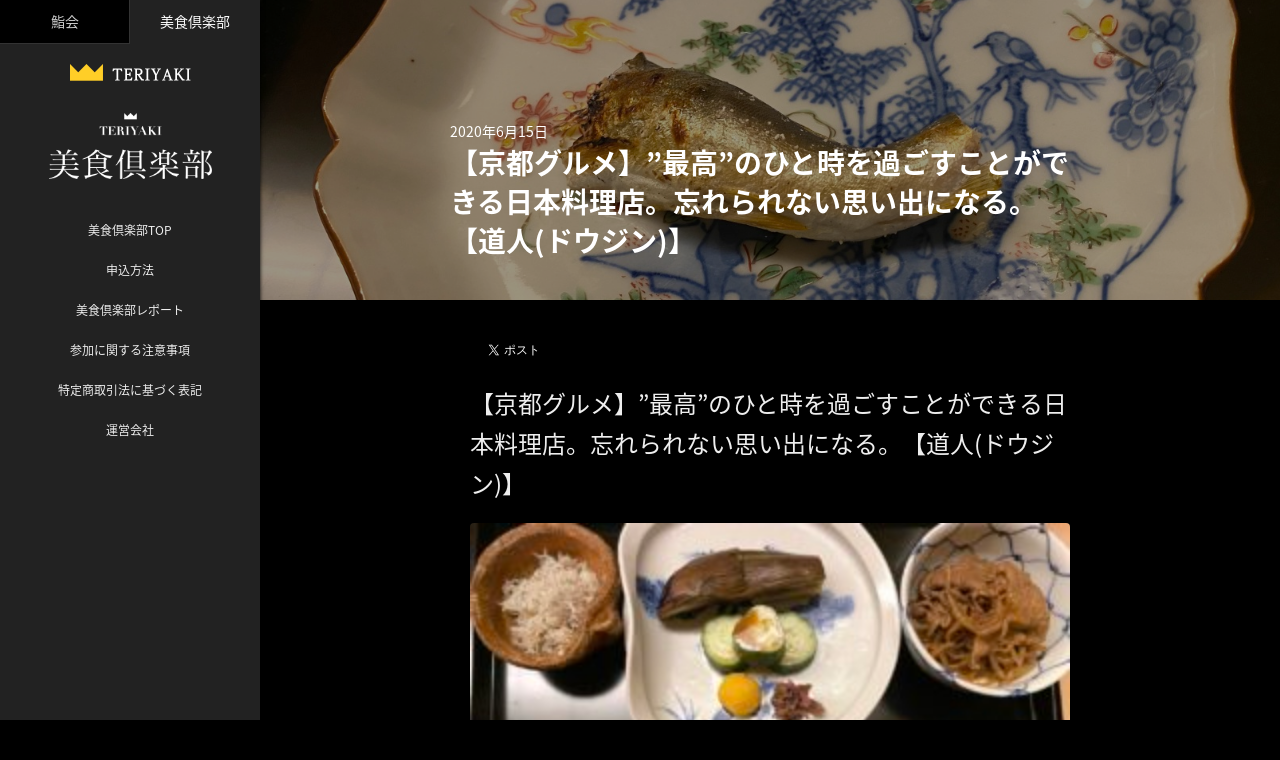

--- FILE ---
content_type: text/html; charset=UTF-8
request_url: https://salon.teriyaki.me/bisyokuclub/11869/.html
body_size: 11086
content:
<!DOCTYPE html PUBLIC "-//W3C//DTD XHTML 1.0 Strict//EN"
    "http://www.w3.org/TR/xhtml1/DTD/xhtml1-strict.dtd">

<html xmlns="http://www.w3.org/1999/xhtml" lang="ja"
	prefix="og: https://ogp.me/ns#" >

<head profile="http://gmpg.org/xfn/11">
	<!-- Google Tag Manager -->
	<script>(function(w,d,s,l,i){w[l]=w[l]||[];w[l].push({'gtm.start':
	new Date().getTime(),event:'gtm.js'});var f=d.getElementsByTagName(s)[0],
	j=d.createElement(s),dl=l!='dataLayer'?'&l='+l:'';j.async=true;j.src=
	'https://www.googletagmanager.com/gtm.js?id='+i+dl;f.parentNode.insertBefore(j,f);
	})(window,document,'script','dataLayer','GTM-PD7J72J');</script>
	<!-- End Google Tag Manager -->
	
	<meta http-equiv="Content-Type" content="text/html; charset=UTF-8" />
		<meta name="viewport" content="width=device-width, initial-scale=1, maximum-scale=1, user-scalable=0" />

	
	
	
	<link rel="shortcut icon" href="/favicon.ico" type="image/x-icon" />
	
	<link rel="stylesheet" href="https://salon.teriyaki.me/wp-content/themes/T2017-Theme/style.css" type="text/css" />
	
	<link rel="pingback" href="https://salon.teriyaki.me/xmlrpc.php" />

	
	
	
		<!-- All in One SEO 4.1.4.5 -->
		<title>【京都グルメ】”最高”のひと時を過ごすことができる日本料理店。忘れられない思い出になる。【道人(ドウジン)】 | TERIYAKI</title>
		<meta name="robots" content="max-snippet:-1, max-image-preview:large, max-video-preview:-1" />
		<link rel="canonical" href="https://salon.teriyaki.me/bisyokuclub/11869/.html" />
		<meta property="og:locale" content="ja_JP" />
		<meta property="og:site_name" content="T E R I Y A K I" />
		<meta property="og:type" content="article" />
		<meta property="og:title" content="【京都グルメ】”最高”のひと時を過ごすことができる日本料理店。忘れられない思い出になる。【道人(ドウジン)】 | TERIYAKI" />
		<meta property="og:url" content="https://salon.teriyaki.me/bisyokuclub/11869/.html" />
		<meta property="og:image" content="https://salon.teriyaki.me/wp-content/uploads/2020/06/59060a589670642bce348a119c7828a6.jpg" />
		<meta property="og:image:secure_url" content="https://salon.teriyaki.me/wp-content/uploads/2020/06/59060a589670642bce348a119c7828a6.jpg" />
		<meta property="og:image:width" content="1280" />
		<meta property="og:image:height" content="960" />
		<meta property="article:published_time" content="2020-06-15T13:54:07+00:00" />
		<meta property="article:modified_time" content="2020-06-19T04:49:19+00:00" />
		<meta name="twitter:card" content="summary_large_image" />
		<meta name="twitter:site" content="@teriyaki_tweet" />
		<meta name="twitter:domain" content="salon.teriyaki.me" />
		<meta name="twitter:title" content="【京都グルメ】”最高”のひと時を過ごすことができる日本料理店。忘れられない思い出になる。【道人(ドウジン)】 | TERIYAKI" />
		<meta name="twitter:image" content="https://salon.teriyaki.me/wp-content/uploads/2020/06/59060a589670642bce348a119c7828a6.jpg" />
		<script type="application/ld+json" class="aioseo-schema">
			{"@context":"https:\/\/schema.org","@graph":[{"@type":"WebSite","@id":"https:\/\/salon.teriyaki.me\/#website","url":"https:\/\/salon.teriyaki.me\/","name":"TERIYAKI","inLanguage":"ja","publisher":{"@id":"https:\/\/salon.teriyaki.me\/#organization"}},{"@type":"Organization","@id":"https:\/\/salon.teriyaki.me\/#organization","name":"T E R I Y A K I","url":"https:\/\/salon.teriyaki.me\/","sameAs":["https:\/\/twitter.com\/teriyaki_tweet"]},{"@type":"BreadcrumbList","@id":"https:\/\/salon.teriyaki.me\/bisyokuclub\/11869\/.html#breadcrumblist","itemListElement":[{"@type":"ListItem","@id":"https:\/\/salon.teriyaki.me\/#listItem","position":1,"item":{"@type":"WebPage","@id":"https:\/\/salon.teriyaki.me\/","name":"\u30db\u30fc\u30e0","url":"https:\/\/salon.teriyaki.me\/"},"nextItem":"https:\/\/salon.teriyaki.me\/bisyokuclub\/#listItem"},{"@type":"ListItem","@id":"https:\/\/salon.teriyaki.me\/bisyokuclub\/#listItem","position":2,"item":{"@type":"WebPage","@id":"https:\/\/salon.teriyaki.me\/bisyokuclub\/","name":"\u7f8e\u98df\u5036\u697d\u90e8","url":"https:\/\/salon.teriyaki.me\/bisyokuclub\/"},"nextItem":"https:\/\/salon.teriyaki.me\/bisyokuclub\/11869\/#listItem","previousItem":"https:\/\/salon.teriyaki.me\/#listItem"},{"@type":"ListItem","@id":"https:\/\/salon.teriyaki.me\/bisyokuclub\/11869\/#listItem","position":3,"item":{"@type":"WebPage","@id":"https:\/\/salon.teriyaki.me\/bisyokuclub\/11869\/","name":"\u3010\u4eac\u90fd\u30b0\u30eb\u30e1\u3011\u201d\u6700\u9ad8\u201d\u306e\u3072\u3068\u6642\u3092\u904e\u3054\u3059\u3053\u3068\u304c\u3067\u304d\u308b\u65e5\u672c\u6599\u7406\u5e97\u3002\u5fd8\u308c\u3089\u308c\u306a\u3044\u601d\u3044\u51fa\u306b\u306a\u308b\u3002\u3010\u9053\u4eba(\u30c9\u30a6\u30b8\u30f3)\u3011","url":"https:\/\/salon.teriyaki.me\/bisyokuclub\/11869\/"},"previousItem":"https:\/\/salon.teriyaki.me\/bisyokuclub\/#listItem"}]},{"@type":"Person","@id":"https:\/\/salon.teriyaki.me\/author\/teriyaki#author","url":"https:\/\/salon.teriyaki.me\/author\/teriyaki","name":"\u30c6\u30ea\u30e4\u30ad\u7de8\u96c6\u90e8","image":{"@type":"ImageObject","@id":"https:\/\/salon.teriyaki.me\/bisyokuclub\/11869\/.html#authorImage","url":"https:\/\/secure.gravatar.com\/avatar\/656420504a399e0199baf2e0cb27b132?s=96&d=mm&r=g","width":96,"height":96,"caption":"\u30c6\u30ea\u30e4\u30ad\u7de8\u96c6\u90e8"}},{"@type":"WebPage","@id":"https:\/\/salon.teriyaki.me\/bisyokuclub\/11869\/.html#webpage","url":"https:\/\/salon.teriyaki.me\/bisyokuclub\/11869\/.html","name":"\u3010\u4eac\u90fd\u30b0\u30eb\u30e1\u3011\u201d\u6700\u9ad8\u201d\u306e\u3072\u3068\u6642\u3092\u904e\u3054\u3059\u3053\u3068\u304c\u3067\u304d\u308b\u65e5\u672c\u6599\u7406\u5e97\u3002\u5fd8\u308c\u3089\u308c\u306a\u3044\u601d\u3044\u51fa\u306b\u306a\u308b\u3002\u3010\u9053\u4eba(\u30c9\u30a6\u30b8\u30f3)\u3011 | TERIYAKI","inLanguage":"ja","isPartOf":{"@id":"https:\/\/salon.teriyaki.me\/#website"},"breadcrumb":{"@id":"https:\/\/salon.teriyaki.me\/bisyokuclub\/11869\/.html#breadcrumblist"},"author":"https:\/\/salon.teriyaki.me\/author\/teriyaki#author","creator":"https:\/\/salon.teriyaki.me\/author\/teriyaki#author","image":{"@type":"ImageObject","@id":"https:\/\/salon.teriyaki.me\/#mainImage","url":"https:\/\/salon.teriyaki.me\/wp-content\/uploads\/2020\/06\/59060a589670642bce348a119c7828a6.jpg","width":1280,"height":960},"primaryImageOfPage":{"@id":"https:\/\/salon.teriyaki.me\/bisyokuclub\/11869\/.html#mainImage"},"datePublished":"2020-06-15T13:54:07+09:00","dateModified":"2020-06-19T04:49:19+09:00"},{"@type":"Article","@id":"https:\/\/salon.teriyaki.me\/bisyokuclub\/11869\/.html#article","name":"\u3010\u4eac\u90fd\u30b0\u30eb\u30e1\u3011\u201d\u6700\u9ad8\u201d\u306e\u3072\u3068\u6642\u3092\u904e\u3054\u3059\u3053\u3068\u304c\u3067\u304d\u308b\u65e5\u672c\u6599\u7406\u5e97\u3002\u5fd8\u308c\u3089\u308c\u306a\u3044\u601d\u3044\u51fa\u306b\u306a\u308b\u3002\u3010\u9053\u4eba(\u30c9\u30a6\u30b8\u30f3)\u3011 | TERIYAKI","inLanguage":"ja","headline":"\u3010\u4eac\u90fd\u30b0\u30eb\u30e1\u3011\u201d\u6700\u9ad8\u201d\u306e\u3072\u3068\u6642\u3092\u904e\u3054\u3059\u3053\u3068\u304c\u3067\u304d\u308b\u65e5\u672c\u6599\u7406\u5e97\u3002\u5fd8\u308c\u3089\u308c\u306a\u3044\u601d\u3044\u51fa\u306b\u306a\u308b\u3002\u3010\u9053\u4eba(\u30c9\u30a6\u30b8\u30f3)\u3011","author":{"@id":"https:\/\/salon.teriyaki.me\/author\/teriyaki#author"},"publisher":{"@id":"https:\/\/salon.teriyaki.me\/#organization"},"datePublished":"2020-06-15T13:54:07+09:00","dateModified":"2020-06-19T04:49:19+09:00","articleSection":"\u7f8e\u98df\u5036\u697d\u90e8","mainEntityOfPage":{"@id":"https:\/\/salon.teriyaki.me\/bisyokuclub\/11869\/.html#webpage"},"isPartOf":{"@id":"https:\/\/salon.teriyaki.me\/bisyokuclub\/11869\/.html#webpage"},"image":{"@type":"ImageObject","@id":"https:\/\/salon.teriyaki.me\/#articleImage","url":"https:\/\/salon.teriyaki.me\/wp-content\/uploads\/2020\/06\/59060a589670642bce348a119c7828a6.jpg","width":1280,"height":960}}]}
		</script>
		<script type="text/javascript" >
			window.ga=window.ga||function(){(ga.q=ga.q||[]).push(arguments)};ga.l=+new Date;
			ga('create', "UA-157525327-1", 'auto');
			ga('send', 'pageview');
		</script>
		<script async src="https://www.google-analytics.com/analytics.js"></script>
		<!-- All in One SEO -->

<link rel='dns-prefetch' href='//ajax.googleapis.com' />
<link rel='dns-prefetch' href='//s.w.org' />
<link rel="alternate" type="application/rss+xml" title="TERIYAKI &raquo; フィード" href="https://salon.teriyaki.me/feed" />
<link rel="alternate" type="application/rss+xml" title="TERIYAKI &raquo; コメントフィード" href="https://salon.teriyaki.me/comments/feed" />
		<script type="text/javascript">
			window._wpemojiSettings = {"baseUrl":"https:\/\/s.w.org\/images\/core\/emoji\/13.1.0\/72x72\/","ext":".png","svgUrl":"https:\/\/s.w.org\/images\/core\/emoji\/13.1.0\/svg\/","svgExt":".svg","source":{"concatemoji":"https:\/\/salon.teriyaki.me\/wp-includes\/js\/wp-emoji-release.min.js?ver=5.8.12"}};
			!function(e,a,t){var n,r,o,i=a.createElement("canvas"),p=i.getContext&&i.getContext("2d");function s(e,t){var a=String.fromCharCode;p.clearRect(0,0,i.width,i.height),p.fillText(a.apply(this,e),0,0);e=i.toDataURL();return p.clearRect(0,0,i.width,i.height),p.fillText(a.apply(this,t),0,0),e===i.toDataURL()}function c(e){var t=a.createElement("script");t.src=e,t.defer=t.type="text/javascript",a.getElementsByTagName("head")[0].appendChild(t)}for(o=Array("flag","emoji"),t.supports={everything:!0,everythingExceptFlag:!0},r=0;r<o.length;r++)t.supports[o[r]]=function(e){if(!p||!p.fillText)return!1;switch(p.textBaseline="top",p.font="600 32px Arial",e){case"flag":return s([127987,65039,8205,9895,65039],[127987,65039,8203,9895,65039])?!1:!s([55356,56826,55356,56819],[55356,56826,8203,55356,56819])&&!s([55356,57332,56128,56423,56128,56418,56128,56421,56128,56430,56128,56423,56128,56447],[55356,57332,8203,56128,56423,8203,56128,56418,8203,56128,56421,8203,56128,56430,8203,56128,56423,8203,56128,56447]);case"emoji":return!s([10084,65039,8205,55357,56613],[10084,65039,8203,55357,56613])}return!1}(o[r]),t.supports.everything=t.supports.everything&&t.supports[o[r]],"flag"!==o[r]&&(t.supports.everythingExceptFlag=t.supports.everythingExceptFlag&&t.supports[o[r]]);t.supports.everythingExceptFlag=t.supports.everythingExceptFlag&&!t.supports.flag,t.DOMReady=!1,t.readyCallback=function(){t.DOMReady=!0},t.supports.everything||(n=function(){t.readyCallback()},a.addEventListener?(a.addEventListener("DOMContentLoaded",n,!1),e.addEventListener("load",n,!1)):(e.attachEvent("onload",n),a.attachEvent("onreadystatechange",function(){"complete"===a.readyState&&t.readyCallback()})),(n=t.source||{}).concatemoji?c(n.concatemoji):n.wpemoji&&n.twemoji&&(c(n.twemoji),c(n.wpemoji)))}(window,document,window._wpemojiSettings);
		</script>
		<style type="text/css">
img.wp-smiley,
img.emoji {
	display: inline !important;
	border: none !important;
	box-shadow: none !important;
	height: 1em !important;
	width: 1em !important;
	margin: 0 .07em !important;
	vertical-align: -0.1em !important;
	background: none !important;
	padding: 0 !important;
}
</style>
	<link rel='stylesheet' id='wp-block-library-css'  href='https://salon.teriyaki.me/wp-includes/css/dist/block-library/style.min.css?ver=5.8.12' type='text/css' media='all' />
<link rel='stylesheet' id='wp-pagenavi-css'  href='https://salon.teriyaki.me/wp-content/plugins/wp-pagenavi/pagenavi-css.css?ver=2.70' type='text/css' media='all' />
<link rel='stylesheet' id='mamahack_style-css'  href='https://salon.teriyaki.me/wp-content/plugins/like-me-if-you-like-this-article/css/mamahack.css?ver=5.8.12' type='text/css' media='all' />
<link rel='stylesheet' id='wordpress-popular-posts-css-css'  href='https://salon.teriyaki.me/wp-content/plugins/wordpress-popular-posts/assets/css/wpp.css?ver=5.4.2' type='text/css' media='all' />
<script type='text/javascript' src='https://ajax.googleapis.com/ajax/libs/jquery/2.1.1/jquery.min.js?ver=2.1.1' id='jquery-js'></script>
<script type='application/json' id='wpp-json'>
{"sampling_active":0,"sampling_rate":100,"ajax_url":"https:\/\/salon.teriyaki.me\/wp-json\/wordpress-popular-posts\/v1\/popular-posts","api_url":"https:\/\/salon.teriyaki.me\/wp-json\/wordpress-popular-posts","ID":11869,"token":"73ce2fd7f5","lang":0,"debug":0}
</script>
<script type='text/javascript' src='https://salon.teriyaki.me/wp-content/plugins/wordpress-popular-posts/assets/js/wpp.min.js?ver=5.4.2' id='wpp-js-js'></script>
<link rel="https://api.w.org/" href="https://salon.teriyaki.me/wp-json/" /><link rel="alternate" type="application/json" href="https://salon.teriyaki.me/wp-json/wp/v2/posts/11869" /><link rel='shortlink' href='https://salon.teriyaki.me/?p=11869' />
<link rel="alternate" type="application/json+oembed" href="https://salon.teriyaki.me/wp-json/oembed/1.0/embed?url=https%3A%2F%2Fsalon.teriyaki.me%2Fbisyokuclub%2F11869%2F.html" />
<link rel="alternate" type="text/xml+oembed" href="https://salon.teriyaki.me/wp-json/oembed/1.0/embed?url=https%3A%2F%2Fsalon.teriyaki.me%2Fbisyokuclub%2F11869%2F.html&#038;format=xml" />
        <style>
            @-webkit-keyframes bgslide {
                from {
                    background-position-x: 0;
                }
                to {
                    background-position-x: -200%;
                }
            }

            @keyframes bgslide {
                    from {
                        background-position-x: 0;
                    }
                    to {
                        background-position-x: -200%;
                    }
            }

            .wpp-widget-placeholder {
                margin: 0 auto;
                width: 60px;
                height: 3px;
                background: #dd3737;
                background: -webkit-gradient(linear, left top, right top, from(#dd3737), color-stop(10%, #571313), to(#dd3737));
                background: linear-gradient(90deg, #dd3737 0%, #571313 10%, #dd3737 100%);
                background-size: 200% auto;
                border-radius: 3px;
                -webkit-animation: bgslide 1s infinite linear;
                animation: bgslide 1s infinite linear;
            }
        </style>
        
<!-- BEGIN: WP Social Bookmarking Light HEAD -->


<script>
    (function (d, s, id) {
        var js, fjs = d.getElementsByTagName(s)[0];
        if (d.getElementById(id)) return;
        js = d.createElement(s);
        js.id = id;
        js.src = "//connect.facebook.net/ja_JP/sdk.js#xfbml=1&version=v2.7";
        fjs.parentNode.insertBefore(js, fjs);
    }(document, 'script', 'facebook-jssdk'));
</script>

<style type="text/css">
    .wp_social_bookmarking_light{
    border: 0 !important;
    padding: 10px 0 20px 0 !important;
    margin: 0 !important;
}
.wp_social_bookmarking_light div{
    float: left !important;
    border: 0 !important;
    padding: 0 !important;
    margin: 0 5px 0px 0 !important;
    min-height: 30px !important;
    line-height: 18px !important;
    text-indent: 0 !important;
}
.wp_social_bookmarking_light img{
    border: 0 !important;
    padding: 0;
    margin: 0;
    vertical-align: top !important;
}
.wp_social_bookmarking_light_clear{
    clear: both !important;
}
#fb-root{
    display: none;
}
.wsbl_twitter{
    width: 100px;
}
.wsbl_facebook_like iframe{
    max-width: none !important;
}
</style>
<!-- END: WP Social Bookmarking Light HEAD -->
<link rel="icon" href="https://salon.teriyaki.me/wp-content/uploads/2021/11/cropped-messageImage_1636948628132-32x32.jpg" sizes="32x32" />
<link rel="icon" href="https://salon.teriyaki.me/wp-content/uploads/2021/11/cropped-messageImage_1636948628132-192x192.jpg" sizes="192x192" />
<link rel="apple-touch-icon" href="https://salon.teriyaki.me/wp-content/uploads/2021/11/cropped-messageImage_1636948628132-180x180.jpg" />
<meta name="msapplication-TileImage" content="https://salon.teriyaki.me/wp-content/uploads/2021/11/cropped-messageImage_1636948628132-270x270.jpg" />

<script type="text/javascript"></script></head>

<body class="post-template-default single single-post postid-11869 single-format-standard bisyokubg">
<!-- Google Tag Manager (noscript) -->
<noscript><iframe src="https://www.googletagmanager.com/ns.html?id=GTM-PD7J72J"
height="0" width="0" style="display:none;visibility:hidden"></iframe></noscript>
<!-- End Google Tag Manager (noscript) -->
	
<div id="dpage">

<div id="headersp" class="bisyokuHsp">
<h1 class="description"><a href="https://salon.teriyaki.me/"><img src="https://salon.teriyaki.me/wp-content/themes/T2017-Theme/img/logow.png" alt="TERIYAKI"></a></h1>
<div class="logo"><a href="https://salon.teriyaki.me/bisyoku/"><img src="https://salon.teriyaki.me/wp-content/themes/T2017-Theme/img/logo-bisyoku.png" alt="美食倶楽部"></a></div>
</div>

		<div id="header" class="bisyokuH">

<div class="link cf">
<a class="left" href="https://salon.teriyaki.me/premium/">鮨会</a>
<a class="active" href="https://salon.teriyaki.me/bisyoku/">美食倶楽部</a>
</div>

<h1 class="description"><a href="https://salon.teriyaki.me/"><img src="https://salon.teriyaki.me/wp-content/themes/T2017-Theme/img/logow.png" alt="TERIYAKI"></a></h1>
<div class="logo"><img src="https://salon.teriyaki.me/wp-content/themes/T2017-Theme/img/logo-bisyoku.png" alt="美食倶楽部"></div>
			
<ul>
<li><a href="https://salon.teriyaki.me/bisyoku/">美食倶楽部TOP</a></li>
<li><a href="https://salon.teriyaki.me/bisyoku/#moushikomi">申込方法</a></li>
<li class="report"><a href="https://salon.teriyaki.me/category/bisyokuclub/">美食倶楽部レポート</a></li>
<li class="coution"><a href="https://salon.teriyaki.me/bisyokucoution/">参加に関する注意事項</a></li>
<li class="coution"><a href="https://salon.teriyaki.me/tokushoho/">特定商取引法に基づく表記</a></li>
<li class="corporate"><a href="https://corp.teriyaki.me" target="_blank" rel="noopener">運営会社</a></li>
</ul>

<div class="other">



</div>

		</div>


<div id="mainright">

<div class="page-wrap">
</div>
<div id="topim" class="cf">
<div class="imbg" style=" background-image: url(https://salon.teriyaki.me/wp-content/uploads/2020/06/59060a589670642bce348a119c7828a6.jpg);"></div><div class="over"></div>
<div class="cont">
  <span class="date">2020年6月15日</span>
    <h2>【京都グルメ】”最高”のひと時を過ごすことができる日本料理店。忘れられない思い出になる。【道人(ドウジン)】</h2>
</div>
</div>


<div class="page-wrap cf black">

	
		<div class="post-11869 post type-post status-publish format-standard has-post-thumbnail hentry category-bisyokuclub" id="post-11869">
			

			<div class="entry">
				
				<div class='wp_social_bookmarking_light'>
            <div class="wsbl_facebook_like"><div id="fb-root"></div><fb:like href="https://salon.teriyaki.me/bisyokuclub/11869/.html" layout="button_count" action="like" width="100" share="false" show_faces="false" ></fb:like></div>
            <div class="wsbl_twitter"><a href="https://twitter.com/share" class="twitter-share-button" data-url="https://salon.teriyaki.me/bisyokuclub/11869/.html" data-text="【京都グルメ】”最高”のひと時を過ごすことができる日本料理店。忘れられない思い出になる。【道人(ドウジン)】" data-lang="ja">Tweet</a></div>
            <div class="wsbl_hatena_button"><a href="//b.hatena.ne.jp/entry/https://salon.teriyaki.me/bisyokuclub/11869/.html" class="hatena-bookmark-button" data-hatena-bookmark-title="【京都グルメ】”最高”のひと時を過ごすことができる日本料理店。忘れられない思い出になる。【道人(ドウジン)】" data-hatena-bookmark-layout="standard-balloon" title="このエントリーをはてなブックマークに追加"> <img src="//b.hatena.ne.jp/images/entry-button/button-only@2x.png" alt="このエントリーをはてなブックマークに追加" width="20" height="20" style="border: none;" /></a><script type="text/javascript" src="//b.hatena.ne.jp/js/bookmark_button.js" charset="utf-8" async="async"></script></div>
    </div>
<br class='wp_social_bookmarking_light_clear' />
<!-- PRyC WP: Add custom content to bottom of post/page: Standard Content START --><div id="pryc-wp-acctp-original-content"><h2><span style="font-size: 18pt;">【京都グルメ】”最高”のひと時を過ごすことができる日本料理店。忘れられない思い出になる。【道人(ドウジン)】</span></h2>
<p><img loading="lazy" class="aligncenter size-medium wp-image-11885" src="https://salon.teriyaki.me/wp-content/uploads/2020/06/b7270b407fbae9c69997b6918e940ec4-300x225.jpg" alt="" width="300" height="225" /></p>
<p>&nbsp;</p>
<p>こんにちは！TERIYAKI編集部です！</p>
<p>本日ご紹介するTERIYAKI掲載店はテリヤキスト田村 勝也/タムタムさんが「最高の時間」と称した京都の名日本料理店『道人(ドウジン)』です。『未在』出身のご主人が営むこちらのお店は、オープンからまだ2年しか経っていないにも関わらず、全国から多くの美食家が集い、予約も1年以上先とのこと。その理由は一体何なのか？早速、TERIYAKI編集部が訪れてきました。</p>
<p>テリヤキスト 田村 勝也/タムタムさんの記事はこちら▷<a href="https://teriyaki.me/articles/6429">https://teriyaki.me/articles/6429</a></p>
<p>&nbsp;</p>
<p>＊TERIYAKIは、東京・大阪をはじめ、全国各地の”絶対に外さない”美味しいお店を検索できるグルメサービスです。まだ世に広まっていない隠れ名店から、グルメな方であれば絶対に訪れるべき名店まで厳選してご紹介しております。</p>
<p><img loading="lazy" class="aligncenter wp-image-10614" src="https://salon.teriyaki.me/wp-content/uploads/2020/02/AME_kemurintanabiku-300x300.jpg" alt="" width="200" height="200" /></p>
<p>TERIYAKIのHPはこちら▷<a href="https://teriyaki.me/">https://teriyaki.me/</a></p>
<p>iOSのダウンロードはこちら▷<a href="https://apple.co/2L50kLB">https://apple.co/2L50kLB</a></p>
<p>Androidのダウンロードはこちら▷<a href="http://bit.ly/2R5kTdx">http://bit.ly/2R5kTdx</a></p>
<p>&nbsp;</p>
<h3><span style="font-size: 14pt;">【京料理の伝統的な流れを汲み、シンプルな逸品を楽しめる名店】</span></h3>
<p><img loading="lazy" class="aligncenter size-medium wp-image-11884" src="https://salon.teriyaki.me/wp-content/uploads/2020/06/b95e43d543c6c7c178260385197655ef-300x225.jpg" alt="" width="300" height="225" /></p>
<p>京都、三条駅から少し歩いた場所にお店を構え、京料理の伝統的な流れを汲みつつ、旬の食材を用いたシンプルな逸品を味わえる日本料理店『道人』。<a href="https://salon.teriyaki.me/bisyokuclub/11262/.html">TERIYAKI’s BEST RESTAURANT2020</a>では、SILVER店舗にノミネートされ、今後も注目の名店となっています。こちらのお店は基本的に1日6名しか訪れることが出来ない為、その1席は非常にプレミアムシート。フーディーであれば、一緒に一度は訪れたいものですね。</p>
<p>&nbsp;</p>
<h3><span style="font-size: 14pt;">【繊細で巧みな技を感じる】</span></h3>
<p><img loading="lazy" class="aligncenter size-medium wp-image-11886" src="https://salon.teriyaki.me/wp-content/uploads/2020/06/f2c3bba46c6e15b1afc6d1afbdf256a2-300x225.jpg" alt="" width="300" height="225" /></p>
<p>実際に入店してみると、そこはまさに極上の空間。茶懐石の流れがあり、食事を通した会話がとても弾みます。旬の食材を使用し、シンプルな逸品へと作り上げるのですが、そこには奥深さが感じられます。口にすることで、その品々がいかに、繊細で巧みな技術によって作られているのかがわかります。またそれを引き立てる器も素晴らしい選定と言えるでしょう。</p>
<p>&nbsp;</p>
<p>&nbsp;</p>
<h3><span style="font-size: 14pt;">【締めにはもってこいの絶品お好み焼き</span><span style="font-size: 14pt;">】</span></h3>
<p><img loading="lazy" class="aligncenter size-medium wp-image-11883" src="https://salon.teriyaki.me/wp-content/uploads/2020/06/eecdff97a60ba09d194f67998f14721a-300x225.jpg" alt="" width="300" height="225" /></p>
<p>どの料理を食べても、もう素晴らしいの一言に尽きます。食事にて、ここまで感動するとは。自然体な店主、中島道人氏。そんな彼の人柄がひしひしと伝わってくる『道人(ドウジン)』でのひと時は、まさに「最高」です。フーディーであれば、是が非でも訪れたい名店と言えますね。</p>
<p>&nbsp;</p>
<p>いかがでしょうか、『道人(ドウジン)』では、「最高」と称されるのが納得のひと時を過ごすことが出来ます。ぜひTERIYAKI美食倶楽部へ入会して、一緒に素晴らしいひと時を過ごしてみませんか。</p>
<p>&nbsp;</p>
<h3><span style="font-size: 14pt;">毎日全国でグルメオフ会を開催するTERIYAKI美食倶楽部</span></h3>
<p>グルメアプリTERIYAKIが運営する人数限定の会員制グルメコミュニティです。都内に限らず全国各地へ、予約を取ることが難しいお店や美味しいと話題のお店に会員の方と一緒に食べに行くイベントを開催しております。今後は、日本はもちろん、世界各国の美味しい料理を食べに世界のさまざな場所でイベントを開催します！</p>
<p><img loading="lazy" class="aligncenter wp-image-10625" src="https://salon.teriyaki.me/wp-content/uploads/2020/02/img_0147-300x169.jpg" alt="" width="250" height="141" /></p>
<h3><span style="font-size: 14pt;">TERIYAKI美食倶楽部の入会ページ▷</span><a href="https://lounge.dmm.com/detail/692/">https://lounge.dmm.com/detail/692/</a></h3>
<p>&nbsp;</p>
<h3><span style="font-size: 14pt;">毎日グルメな情報をSNSでも更新しています！</span></h3>
<p>Twitter：<a href="https://twitter.com/teriyaki_tweet">https://twitter.com/teriyaki_tweet</a></p>
<p>Instagram：<a href="https://www.instagram.com/teriyaki_jp">https://www.instagram.com/teriyaki_jp</a></p>
<p>Facebook：<a href="https://www.facebook.com/gourmet.teriyaki/">https://www.facebook.com/gourmet.teriyaki/</a></p>
<!-- PRyC WP: Add custom content to bottom of post/page: Standard Content START --></div><!-- PRyC WP: Add custom content to bottom of post/page --><div id="pryc-wp-acctp-bottom">テリヤキ編集部<br>
<br>
グルメアプリ「TERIYAKI(テリヤキ)」やオンラインサロン「TERIYAKI美食倶楽部」、グルメECサイト「TERIYOSE」などの運用を行っています。<br>
<br>
Instagram：<a href="https://www.instagram.com/teriyaki_jp/">https://www.instagram.com/teriyaki_jp/</a><br>
<br>
Twitter：<a href="https://twitter.com/teriyaki_tweet">https://twitter.com/teriyaki_tweet</a><br>
<br>
<img class="alignnone size-full wp-image-14394" src="https://salon.teriyaki.me/wp-content/uploads/2021/10/692_main_pc.jpg" alt="" width="1920" height="1080" /><br>
<br>
TERIYAKI美食倶楽部は、テリヤキ編集部が運営する人数限定の会員制グルメコミュニティです。都内に限らず全国各地へ、予約を取ることが難しいお店や美味しいと話題のお店に会員の方と一緒に食べに行くイベントを開催しております。従来では、体験出来ないような食体験やTERIYAKI美食倶楽部ならではのイベントへぜひ参加してみませんか。<br>
<br>
TERIYAKI美食倶楽部の入会ページ▷<a href="https://lounge.dmm.com/detail/692/">https://lounge.dmm.com/detail/692/</a><br>
<br>
グルメメディア「TERIYAKI」の本当に美味しいお取り寄せグルメ「TERIYOSE」 <a href="https://teriyaki.thebase.in/">https://teriyaki.thebase.in/</a><br>
<br>
”絶対に外さない”美味しいお店を検索できるグルメサービス「TERIYAKI」 <a href="https://teriyaki.me/">https://teriyaki.me/</a><br>
<br>
“絶対に外さない”お店の予約なら「TERIYAKI Booking」 <a href="https://booking.teriyaki.me/ja/">https://booking.teriyaki.me/ja/</a><br></div><!-- /PRyC WP: Add custom content to bottom of post/page --><p>&nbsp;</p><div class="mamahack-fb"><div class="mamahack-fb__boxThumb" style="background-image: url(https://salon.teriyaki.me/wp-content/uploads/2020/06/59060a589670642bce348a119c7828a6-300x225.jpg)"></div><div class="mamahack-fb__boxLike"><p class="mamahack-fb__boxLike__message">この記事が気に入ったら<br>いいね！しよう</p><div class="mamahack-fb__boxLike__button"><iframe src="https://www.facebook.com/plugins/like.php?href=https://www.facebook.com/gourmet.teriyaki&send=false&layout=button_count&width=100&show_faces=false&action=like&colorscheme=light&font=arial&height=20" scrolling="no" frameborder="0" style="border:none; overflow:hidden; width:105px; height:21px;" allowTransparency="true"></iframe></div><p class="mamahack-fb__boxLike__note">最新情報をお届けします</p></div></div><div class="mamahack-tw"><p class="mamahack-tw__item">Twitter でテリヤキを<span>フォローしよう！</span></p><a href="https://twitter.com/teriyaki_tweet" class="twitter-follow-button mamahack-tw__item" data-show-count="false" data-size="large" data-show-screen-name="false">Follow @teriyaki_tweet</a></div>
				

<div id="related-entries">
  <p class="reti">あなたにオススメの記事</p>
          <div class="related-entry">
      <div class="related-entry-thumb">
  <a href="https://salon.teriyaki.me/bisyokuclub/23157/.html" title="【東京グルメ】世界を渡り歩く、異色の経歴を持つ山口大将＜やまぐち＞">
  
  

  
  
  
  
                <div class="imright" style=" background-image: url(https://salon.teriyaki.me/wp-content/uploads/2024/02/IMG_2806-scaled.jpg);"></div>                </a>
      </div><!-- /.related-entry-thumb -->
      <div class="over"></div>
      <div class="related-entry-content">
        <h4 class="related-entry-title"> <a href="https://salon.teriyaki.me/bisyokuclub/23157/.html">
          【東京グルメ】世界を渡り歩く、異色の経歴を持つ山口･･･          </a></h4>
      </div><!-- /.related-entry-content -->
		
    </div><!-- /.new-entry -->
  
      <div class="related-entry">
      <div class="related-entry-thumb">
  <a href="https://salon.teriyaki.me/bisyokuclub/11412/.html" title="都内で味わう絶品テイクアウトフード10選！今日のおかずはここで決まり！">
  
  

  
  
  
  
                <div class="imright" style=" background-image: url(https://salon.teriyaki.me/wp-content/uploads/2020/04/c69cfdd3a428c7e3432a70a869bfac5e.jpg);"></div>                </a>
      </div><!-- /.related-entry-thumb -->
      <div class="over"></div>
      <div class="related-entry-content">
        <h4 class="related-entry-title"> <a href="https://salon.teriyaki.me/bisyokuclub/11412/.html">
          都内で味わう絶品テイクアウトフード10選！今日のお･･･          </a></h4>
      </div><!-- /.related-entry-content -->
		
    </div><!-- /.new-entry -->
  
      <div class="related-entry">
      <div class="related-entry-thumb">
  <a href="https://salon.teriyaki.me/bisyokuclub/12478/.html" title="【TERIYAKI美食倶楽部オフ会】兵庫が誇る名イタリアンの一夜限りのコラボイベント【イタリア料理 今井×bar acero】">
  
  

  
  
  
  
                <div class="imright" style=" background-image: url(https://salon.teriyaki.me/wp-content/uploads/2020/11/img_2074-1.jpg);"></div>                </a>
      </div><!-- /.related-entry-thumb -->
      <div class="over"></div>
      <div class="related-entry-content">
        <h4 class="related-entry-title"> <a href="https://salon.teriyaki.me/bisyokuclub/12478/.html">
          【TERIYAKI美食倶楽部オフ会】兵庫が誇る名イ･･･          </a></h4>
      </div><!-- /.related-entry-content -->
		
    </div><!-- /.new-entry -->
  
      <div class="related-entry">
      <div class="related-entry-thumb">
  <a href="https://salon.teriyaki.me/bisyokuclub/23450/.html" title="【神楽坂グルメ】伊達鶏を用い、旬の野菜と共に美味しい焼き鳥を味わえる＜124. KAGURAZAKA＞">
  
  

  
  
  
  
                <div class="imright" style=" background-image: url(https://salon.teriyaki.me/wp-content/uploads/2024/02/IMG_4445-scaled.jpg);"></div>                </a>
      </div><!-- /.related-entry-thumb -->
      <div class="over"></div>
      <div class="related-entry-content">
        <h4 class="related-entry-title"> <a href="https://salon.teriyaki.me/bisyokuclub/23450/.html">
          【神楽坂グルメ】伊達鶏を用い、旬の野菜と共に美味し･･･          </a></h4>
      </div><!-- /.related-entry-content -->
		
    </div><!-- /.new-entry -->
  
      <div class="related-entry">
      <div class="related-entry-thumb">
  <a href="https://salon.teriyaki.me/bisyokuclub/19423/.html" title="【TERIYAKI Booking】青森の創作フレンチ！地元食材を活かした独創的な一皿を楽しむ「Kashu(花秀)」とは？">
  
  

  
  
  
  
                <div class="imright" style=" background-image: url(https://salon.teriyaki.me/wp-content/uploads/2023/04/Kashu.jpeg);"></div>                </a>
      </div><!-- /.related-entry-thumb -->
      <div class="over"></div>
      <div class="related-entry-content">
        <h4 class="related-entry-title"> <a href="https://salon.teriyaki.me/bisyokuclub/19423/.html">
          【TERIYAKI Booking】青森の創作フレ･･･          </a></h4>
      </div><!-- /.related-entry-content -->
		
    </div><!-- /.new-entry -->
  
      <div class="related-entry">
      <div class="related-entry-thumb">
  <a href="https://salon.teriyaki.me/bisyokuclub/9334/.html" title="目が離せない、現在進行形進化する職人~堀江貴文VS.鮨職人 鮨屋に修業は必要か？【鮓職人 秦野よしき】~">
  
  

  
  
  
  
                <div class="imright" style=" background-image: url(https://salon.teriyaki.me/wp-content/uploads/2019/05/d62cb11e97cc6deba3c7d8028867bf3a.png);"></div>                </a>
      </div><!-- /.related-entry-thumb -->
      <div class="over"></div>
      <div class="related-entry-content">
        <h4 class="related-entry-title"> <a href="https://salon.teriyaki.me/bisyokuclub/9334/.html">
          目が離せない、現在進行形進化する職人~堀江貴文VS･･･          </a></h4>
      </div><!-- /.related-entry-content -->
		
    </div><!-- /.new-entry -->
  
    
  <br style="clear:both;"></div><!-- #related-entries -->	


			</div>
			
			
		</div>

		


</div>

		<div id="footer">
			&copy;2026 TERIYAKI Co., Ltd.
		</div>

	

</div>


<a class="bifotbtn" href="https://lounge.dmm.com/detail/692/" target="_blank">美食倶楽部入会はこちらから</a>

<div id="overlay" class="hidden-md hidden-lg"></div>
</div><!--#dpage-->

<div id="humberger" class="hidden-md hidden-lg">
    <span class="icon-bar"></span>
    <span class="icon-bar"></span>
    <span class="icon-bar"></span>
</div>


<div id="drawernav" class="hidden-md hidden-lg spbisyo">
<div class="inner">


<div class="link cf">
<a class="left" href="https://salon.teriyaki.me/premium/">鮨会</a>
<a class="active" href="https://salon.teriyaki.me/bisyoku/">美食倶楽部</a>
</div>

<h1 class="description"><a href="https://salon.teriyaki.me/"><img src="https://salon.teriyaki.me/wp-content/themes/T2017-Theme/img/logow.png" alt="TERIYAKI"></a></h1>
<div class="logo"><img src="https://salon.teriyaki.me/wp-content/themes/T2017-Theme/img/logo-bisyoku.png" alt="美食倶楽部"></div>
			
<ul>
<li><a href="https://salon.teriyaki.me/bisyoku/">美食倶楽部TOP</a></li>
<li><a href="https://salon.teriyaki.me/bisyoku/#moushikomi">申込方法</a></li>
<li class="report"><a href="https://salon.teriyaki.me/category/bisyokuclub/">美食倶楽部レポート</a></li>
<li class="coution"><a href="https://salon.teriyaki.me/bisyokucoution/">参加に関する注意事項</a></li>
<li class="coution"><a href="https://salon.teriyaki.me/tokushoho/">特定商取引法に基づく表記</a></li>
<li class="corporate"><a href="https://corp.teriyaki.me" target="_blank" rel="noopener">運営会社</a></li>
</ul>

<div class="other">


</div>

</div>
<!-- /#drawernav --></div>



	
<!-- BEGIN: WP Social Bookmarking Light FOOTER -->
    <script>!function(d,s,id){var js,fjs=d.getElementsByTagName(s)[0],p=/^http:/.test(d.location)?'http':'https';if(!d.getElementById(id)){js=d.createElement(s);js.id=id;js.src=p+'://platform.twitter.com/widgets.js';fjs.parentNode.insertBefore(js,fjs);}}(document, 'script', 'twitter-wjs');</script>


<!-- END: WP Social Bookmarking Light FOOTER -->
<script type='text/javascript' src='https://salon.teriyaki.me/wp-includes/js/comment-reply.min.js?ver=5.8.12' id='comment-reply-js'></script>
<script type='text/javascript' src='https://salon.teriyaki.me/wp-includes/js/wp-embed.min.js?ver=5.8.12' id='wp-embed-js'></script>
<div id="fb-root"></div><script>!function(d,s,id){var js,fjs=d.getElementsByTagName(s)[0],p=/^http:/.test(d.location)?'http':'https';if(!d.getElementById(id)){js=d.createElement(s);js.id=id;js.src=p+'://platform.twitter.com/widgets.js';fjs.parentNode.insertBefore(js,fjs);}}(document, 'script', 'twitter-wjs');</script>	
	<!-- Don't forget analytics -->

<script>
		;(function($){
			var touch = false;
			$('#humberger').on('click touchstart',function(e){
				switch (e.type) {
					case 'touchstart':
				    	drawerToggle();
				    	touch = true;
				    	return false;
				    break;
				    case 'click':
				    	if(!touch)
				    		 drawerToggle();
				    	return false;
				    break;
				 }
				function drawerToggle(){
					$('body').toggleClass('drawer-opened');
					touch = false;
				}
			})
			$('#overlay').on('click touchstart',function(){
				$('body').removeClass('drawer-opened');
			})
			$('#drawernav a').on('click touchstart',function(){
				$('body').removeClass('drawer-opened');
			})
		})(jQuery);
	</script>
	
</body>

</html>


--- FILE ---
content_type: text/plain
request_url: https://www.google-analytics.com/j/collect?v=1&_v=j102&a=1338091077&t=pageview&_s=1&dl=https%3A%2F%2Fsalon.teriyaki.me%2Fbisyokuclub%2F11869%2F.html&ul=en-us%40posix&dt=%E3%80%90%E4%BA%AC%E9%83%BD%E3%82%B0%E3%83%AB%E3%83%A1%E3%80%91%E2%80%9D%E6%9C%80%E9%AB%98%E2%80%9D%E3%81%AE%E3%81%B2%E3%81%A8%E6%99%82%E3%82%92%E9%81%8E%E3%81%94%E3%81%99%E3%81%93%E3%81%A8%E3%81%8C%E3%81%A7%E3%81%8D%E3%82%8B%E6%97%A5%E6%9C%AC%E6%96%99%E7%90%86%E5%BA%97%E3%80%82%E5%BF%98%E3%82%8C%E3%82%89%E3%82%8C%E3%81%AA%E3%81%84%E6%80%9D%E3%81%84%E5%87%BA%E3%81%AB%E3%81%AA%E3%82%8B%E3%80%82%E3%80%90%E9%81%93%E4%BA%BA(%E3%83%89%E3%82%A6%E3%82%B8%E3%83%B3)%E3%80%91%20%7C%20TERIYAKI&sr=1280x720&vp=1280x720&_u=aEDAAEABAAAAACAAI~&jid=188354143&gjid=129869220&cid=392920525.1769003129&tid=UA-51787631-2&_gid=2051453399.1769003129&_r=1&_slc=1&gtm=45He61g1n81PD7J72Jza200&gcd=13l3l3l3l1l1&dma=0&tag_exp=102015666~103116026~103200004~104527907~104528501~104684208~104684211~105391252~115938465~115938469~117025848~117041588~117091819&z=1609680691
body_size: -833
content:
2,cG-LF29QSR093